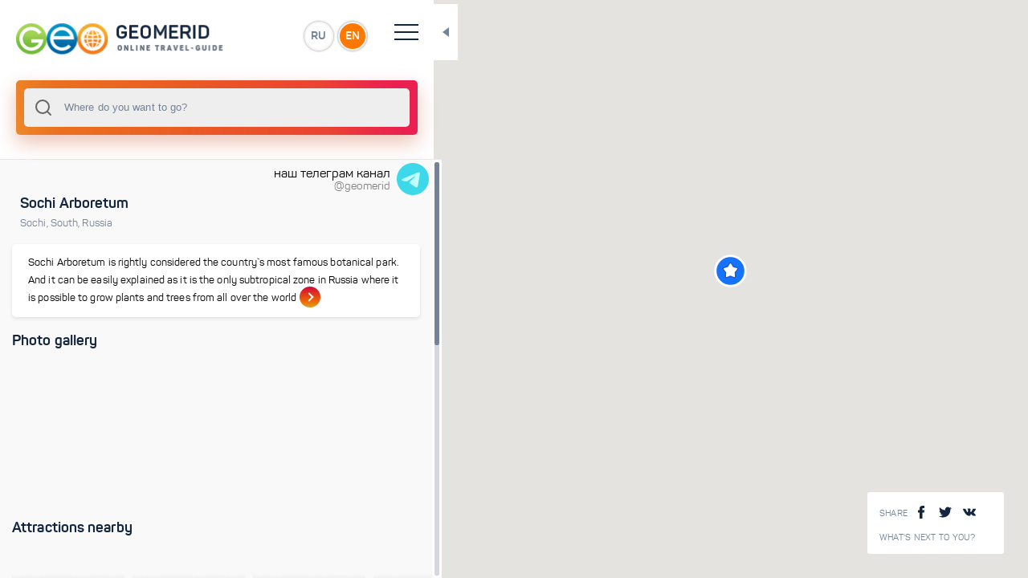

--- FILE ---
content_type: text/html; charset=utf-8
request_url: https://geomerid.com/en/place/sochi-arboretum-travel-attraction-650/
body_size: 5547
content:
<!doctype html>
<html data-n-head-ssr prefix="og: http://ogp.me/ns#" lang="en-us" data-n-head="%7B%22prefix%22:%7B%22ssr%22:%22og:%20http://ogp.me/ns#%22%7D,%22lang%22:%7B%22ssr%22:%22en-us%22%7D%7D">
  <head >
    <title>Sochi Arboretum  - description, photo, map, tourist routes</title><meta data-n-head="ssr" charset="utf-8"><meta data-n-head="ssr" name="viewport" content="width=device-width, initial-scale=1, maximum-scale=1, user-scalable=0"><meta data-n-head="ssr" data-hid="description" name="description" content="Sochi Arboretum  - Online guide GeoMerid - description of tourist locations, photo gallery, attractions and interesting places. Where is - Sochi, South, Russia"><meta data-n-head="ssr" data-hid="og:title" property="og:title" content="Sochi Arboretum "><meta data-n-head="ssr" data-hid="og:description" property="og:description" content="Sochi Arboretum is rightly considered the country`s most famous botanical park. And it can be easily explained as it is the only subtropical zone in Russia where it is possible to grow plants and trees from all over the world"><meta data-n-head="ssr" data-hid="og:url" property="og:url" content="/en/place/sochi-arboretum-travel-attraction-650/"><meta data-n-head="ssr" data-hid="og:image" property="og:image" content="https://geomerid.com:90/UserFiles/Image/gallery/1280x960/7699_7699_Sochi_Arboretum_1.jpg"><meta data-n-head="ssr" data-hid="twitter:image:src" property="twitter:image:src" content="https://geomerid.com:90/UserFiles/Image/gallery/1280x960/7699_7699_Sochi_Arboretum_1.jpg"><meta data-n-head="ssr" data-hid="og:site_name" property="og:site_name" content="GEOMERID.COM"><meta data-n-head="ssr" name="twitter:card" content="summary"><meta data-n-head="ssr" name="twitter:site" content="/en/place/sochi-arboretum-travel-attraction-650/"><meta data-n-head="ssr" name="twitter:title" content="Sochi Arboretum "><meta data-n-head="ssr" name="twitter:description" content="Sochi Arboretum is rightly considered the country`s most famous botanical park. And it can be easily explained as it is the only subtropical zone in Russia where it is possible to grow plants and trees from all over the world"><meta data-n-head="ssr" name="twitter:creator" content="@geomerid"><meta data-n-head="ssr" name="twitter:image:src" content="https://geomerid.com:90/UserFiles/Image/gallery/1280x960/7699_7699_Sochi_Arboretum_1.jpg"><meta data-n-head="ssr" itemprop="name" content="Sochi Arboretum "><meta data-n-head="ssr" itemprop="description" content="Sochi Arboretum is rightly considered the country`s most famous botanical park. And it can be easily explained as it is the only subtropical zone in Russia where it is possible to grow plants and trees from all over the world"><meta data-n-head="ssr" itemprop="image" content="https://geomerid.com:90/UserFiles/Image/gallery/1280x960/7699_7699_Sochi_Arboretum_1.jpg"><link data-n-head="ssr" rel="icon" type="image/png" href="/favicon.png"><link data-n-head="ssr" href="https://mc.yandex.ru/metrika/watch.js" rel="preload" as="script"><script data-n-head="ssr" src="https://mc.yandex.ru/metrika/watch.js" async></script><link rel="preload" href="/_nuxt/56b2896.js" as="script"><link rel="preload" href="/_nuxt/69042d3.js" as="script"><link rel="preload" href="/_nuxt/app.69ebbee.css" as="style"><link rel="preload" href="/_nuxt/292be7b.js" as="script"><link rel="preload" href="/_nuxt/fonts/panton-bold-webfont.fdeaecf.woff2" as="font" type="font/woff2" crossorigin><link rel="preload" href="/_nuxt/fonts/panton-webfont.4a6b0fc.woff2" as="font" type="font/woff2" crossorigin><link rel="preload" href="/_nuxt/fonts/panton-webfont.a717f7b.woff" as="font" type="font/woff" crossorigin><link rel="preload" href="/_nuxt/fonts/panton-bold-webfont.1e1a1e7.woff" as="font" type="font/woff" crossorigin><link rel="preload" href="/_nuxt/fonts/panton-webfont.6ee5a12.ttf" as="font" type="font/ttf" crossorigin><link rel="preload" href="/_nuxt/fonts/panton-webfont.e542f3a.eot" as="font" type="font/eot" crossorigin><link rel="preload" href="/_nuxt/fonts/panton-bold-webfont.41f8eb7.eot" as="font" type="font/eot" crossorigin><link rel="preload" href="/_nuxt/fonts/panton-bold-webfont.87e3f3a.ttf" as="font" type="font/ttf" crossorigin><link rel="preload" href="/_nuxt/layouts/default.ce0bb48.css" as="style"><link rel="preload" href="/_nuxt/f93a68b.js" as="script"><link rel="preload" href="/_nuxt/pages/_lang/place/_slug/index.a38a69b.css" as="style"><link rel="preload" href="/_nuxt/dd51757.js" as="script"><link rel="preload" href="/_nuxt/0a72d08.js" as="script"><link rel="preload" href="/_nuxt/vendors/pages/_lang/index/pages/_lang/nearby/pages/_lang/place/_slug/index/pages/_lang/place/_slug/l/aa8acb35.85d5198.css" as="style"><link rel="preload" href="/_nuxt/37eba1f.js" as="script"><link rel="preload" href="/_nuxt/a3edeb0.js" as="script"><link rel="preload" href="/_nuxt/vendors/pages/_lang/index/pages/_lang/nearby/pages/_lang/place/_slug/index/pages/_lang/place/_slug/l/9c354482.fb35ef7.css" as="style"><link rel="preload" href="/_nuxt/9ff11a3.js" as="script"><link rel="stylesheet" href="/_nuxt/app.69ebbee.css"><link rel="stylesheet" href="/_nuxt/layouts/default.ce0bb48.css"><link rel="stylesheet" href="/_nuxt/pages/_lang/place/_slug/index.a38a69b.css"><link rel="stylesheet" href="/_nuxt/vendors/pages/_lang/index/pages/_lang/nearby/pages/_lang/place/_slug/index/pages/_lang/place/_slug/l/aa8acb35.85d5198.css"><link rel="stylesheet" href="/_nuxt/vendors/pages/_lang/index/pages/_lang/nearby/pages/_lang/place/_slug/index/pages/_lang/place/_slug/l/9c354482.fb35ef7.css">
  </head>
  <body >
    <div data-server-rendered="true" id="__nuxt"><div class="loading-page" data-v-607cab1f><div class="loaderWrapper" data-v-607cab1f><img src="/img/logo-1.svg" alt data-v-607cab1f> <img src="/img/spiner-2.svg" alt class="loader-placeholder" data-v-607cab1f></div></div><div id="__layout"><div class="1" data-v-e44b352a><vue-ins-progress-bar data-v-e44b352a></vue-ins-progress-bar> <div class="loading-page" data-v-607cab1f data-v-e44b352a><div class="loaderWrapper" data-v-607cab1f><img src="/img/logo-1.svg" alt data-v-607cab1f> <img src="/img/spiner-2.svg" alt class="loader-placeholder" data-v-607cab1f></div></div> <div class="main-wrapper" data-v-294154e2 data-v-e44b352a><div id="resizable" class="main-content-wrapper side-bar-none-transition" data-v-294154e2><header data-v-6759b194 data-v-294154e2><div class="top-header" data-v-6759b194><a href="/ru/" id="logo" data-v-6759b194><img src="/img/logo-image_ru.png" alt="" data-v-6759b194></a> <div class="language-wrap" data-v-6759b194><a href="" data-v-6759b194>RU</a> <a href="" data-v-6759b194>EN</a></div> <div class="hamburger" data-v-6759b194><span data-v-6759b194></span> <span data-v-6759b194></span> <span data-v-6759b194></span> <span data-v-6759b194></span></div> <div class="toggle-block" data-v-6759b194><nav data-v-6759b194><ul data-v-6759b194><li data-v-6759b194><a href="/en/" class="nuxt-link-active" data-v-6759b194>Main page</a></li> <li data-v-6759b194><a href="/en/about/" rel="nofollow" data-v-6759b194>About Project</a></li> <li data-v-6759b194><a href="/en/contacts/" data-v-6759b194>Contacts</a></li> <li data-v-6759b194><a href="/en/nearby/" data-v-6759b194>What's next to you?</a></li></ul></nav> <div class="social-wrapper" data-v-6759b194><span tabindex="0" data-link="#share-facebook"><img src="/img/facebook.svg" alt=""> <img src="/img/facebook3.svg" alt=""></span> <span tabindex="0" data-link="#share-twitter"><img src="/img/twitter-logo-silhouette.svg" alt=""> <img src="/img/twitter-logo-silhouette3.svg" alt=""></span> <span tabindex="0" data-link="#share-vk"><img src="/img/vk-social-network-logo.svg" alt=""> <img src="/img/vk-social-network-logo3.svg" alt=""></span></div></div></div></header> <div data-v-1da0f21c data-v-294154e2><div class="search-wrapper" data-v-1da0f21c><div class="input-wrapper" data-v-1da0f21c><div data-v-1da0f21c><div data-position="below" class="autocomplete" style="position:relative;"><input role="combobox" autocomplete="off" autocapitalize="off" autocorrect="off" spellcheck="false" aria-autocomplete="list" aria-haspopup="listbox" aria-owns="autocomplete-result-list-176948" aria-expanded="false" aria-activedescendant="" id="search" placeholder="Where do you want to go?" class="autocomplete-input"> <ul id="autocomplete-result-list-176948" role="listbox" class="autocomplete-result-list" style="position:absolute;z-index:1;width:100%;visibility:hidden;pointer-events:none;top:100%;"></ul></div></div> <div class="close" style="display:none;" data-v-1da0f21c>×</div> <div class="search-info-example" data-v-1da0f21c><div data-v-1da0f21c><p data-v-1da0f21c>Try entering your first search query now!</p> <div class="empty-lg-25 empty-xs-15" data-v-1da0f21c></div> <p data-v-1da0f21c>You can search by:</p> <ul data-v-1da0f21c><li data-v-1da0f21c>countries</li> <li data-v-1da0f21c>cities</li> <li data-v-1da0f21c>attractions</li> <li data-v-1da0f21c>routes</li> <li data-v-1da0f21c>themes</li></ul></div></div> <div class="search-info-error" data-v-1da0f21c><div class="title" data-v-1da0f21c>
        Sorry, nothing found:
      </div> <div class="empty-lg-25 empty-xs-15" data-v-1da0f21c></div> <p data-v-1da0f21c>Please try:</p> <ul data-v-1da0f21c><li data-v-1da0f21c>check if there are any errors in the request</li> <li data-v-1da0f21c>reformulate the query</li></ul></div></div></div> <div class="close-button" data-v-1da0f21c></div></div> <div class="content  custom-scroll-bar" data-v-294154e2><a href="https://t.me/geomerid" class="section-wrapper" data-v-ba3f467e data-v-294154e2><div class="section" data-v-ba3f467e><div data-v-ba3f467e>наш телеграм канал</div> <div id="brand" data-v-ba3f467e>@geomerid</div></div> <img src="/img/icons8-telegram-48.png" data-v-ba3f467e></a> <div data-v-294154e2><div class="space" style="height: 40px;" data-v-294154e2></div> <div class="section-wrapper" data-v-294154e2><div class="section" data-v-7ad50e89 data-v-294154e2><!----> <div class="block-title type2 text-left" data-v-7ad50e89><div class="title" data-v-7ad50e89><h1 class="title" data-v-7ad50e89>Sochi Arboretum </h1></div> <div class="desc" data-v-7ad50e89><a href="/en/place/sochi-travel-attraction-297/" class="loader" data-v-7ad50e89>Sochi<span data-v-7ad50e89>, </span></a><a href="/en/place/southern-region-of-russia-travel-attractions/" class="loader" data-v-7ad50e89>South<span data-v-7ad50e89>, </span></a><a href="/en/place/russia/" class="loader" data-v-7ad50e89>Russia<!----></a></div></div> <div class="space-s" data-v-7ad50e89></div> <a href="/en/place/sochi-arboretum-travel-attraction-650/overview/" class="loader shortcode-type3" data-v-7ad50e89><p data-v-7ad50e89>Sochi Arboretum is rightly considered the country`s most famous botanical park. And it can be easily explained as it is the only subtropical zone in Russia where it is possible to grow plants and trees from all over the world</p> <span class="link" data-v-7ad50e89><span data-v-7ad50e89></span></span></a></div> <div data-v-404eb1a9 data-v-294154e2><div class="section" data-v-404eb1a9><div class="section-title" data-v-404eb1a9><div class="h3" data-v-404eb1a9>
        Photo gallery
      </div></div></div> <div class="swiper-main-wrapper animation-effect big-slides" data-v-404eb1a9><div class="swiper-container" data-v-404eb1a9><div class="swiper-wrapper" data-v-404eb1a9><div class="swiper-slide" data-v-404eb1a9><div class="shortcode-type1" data-v-404eb1a9><div title="The Morning ensemble at Sochi Arboretum. Sochi Arboretum" data-src="https://geomerid.com:90/UserFiles/Image/gallery/thumbnail/7699_7699_Sochi_Arboretum_1.jpg" data-original="https://geomerid.com:90/UserFiles/Image/gallery/7699_7699_Sochi_Arboretum_1.jpg" class="bg" style="background-image:url(https://geomerid.com:90/UserFiles/Image/gallery/thumbnail_webp/7699_7699_Sochi_Arboretum_1.webp);" data-v-404eb1a9></div></div></div><div class="swiper-slide" data-v-404eb1a9><div class="shortcode-type1" data-v-404eb1a9><div title="Entrance to the Moorish pavilion at Sochi Arboretum. Sochi Arboretum" data-src="https://geomerid.com:90/UserFiles/Image/gallery/thumbnail/7700_Sochi_Arboretum_2.jpg" data-original="https://geomerid.com:90/UserFiles/Image/gallery/7700_Sochi_Arboretum_2.jpg" class="bg" style="background-image:url(https://geomerid.com:90/UserFiles/Image/gallery/thumbnail_webp/7700_Sochi_Arboretum_2.webp);" data-v-404eb1a9></div></div></div><div class="swiper-slide" data-v-404eb1a9><div class="shortcode-type1" data-v-404eb1a9><div title="Central entrance to Sochi Arboretum. Sochi Arboretum" data-src="https://geomerid.com:90/UserFiles/Image/gallery/thumbnail/7701_Sochi_Arboretum_3.jpg" data-original="https://geomerid.com:90/UserFiles/Image/gallery/7701_Sochi_Arboretum_3.jpg" class="bg" style="background-image:url(https://geomerid.com:90/UserFiles/Image/gallery/thumbnail_webp/7701_Sochi_Arboretum_3.webp);" data-v-404eb1a9></div></div></div><div class="swiper-slide" data-v-404eb1a9><div class="shortcode-type1" data-v-404eb1a9><div title="Rotunda over the Moorish pavilion at Sochi Arboretum. Sochi Arboretum" data-src="https://geomerid.com:90/UserFiles/Image/gallery/thumbnail/7702_Sochi_Arboretum_4.jpg" data-original="https://geomerid.com:90/UserFiles/Image/gallery/7702_Sochi_Arboretum_4.jpg" class="bg" style="background-image:url(https://geomerid.com:90/UserFiles/Image/gallery/thumbnail_webp/7702_Sochi_Arboretum_4.webp);" data-v-404eb1a9></div></div></div><div class="swiper-slide" data-v-404eb1a9><div class="shortcode-type1" data-v-404eb1a9><div title="«Nadezhda» (hope) dacha at Sochi Arboretum. Sochi Arboretum" data-src="https://geomerid.com:90/UserFiles/Image/gallery/thumbnail/7703_Sochi_Arboretum_5.jpg" data-original="https://geomerid.com:90/UserFiles/Image/gallery/7703_Sochi_Arboretum_5.jpg" class="bg" style="background-image:url(https://geomerid.com:90/UserFiles/Image/gallery/thumbnail_webp/7703_Sochi_Arboretum_5.webp);" data-v-404eb1a9></div></div></div></div></div></div></div> <!----></div> <div class="space" data-v-294154e2></div> <div class="section-wrapper" data-v-55046c1e data-v-294154e2><div class="section" data-v-55046c1e><div class="section-title" data-v-55046c1e><div class="h3" data-v-55046c1e>
        Attractions nearby
      </div> <!----></div></div> <div class="swiper-main-wrapper animation-effect small-slides" data-v-55046c1e><div class="swiper-container" data-v-55046c1e><div class="swiper-wrapper" data-v-55046c1e><div class="swiper-slide" data-v-55046c1e><a href="/en/place/olympic-park-in-sochi-travel-attraction/" class="loader" data-v-55046c1e><div class="shortcode-type5" data-v-55046c1e><div class="bg" style="background-image:url(/img/shadow.png), url(https://geomerid.com:90/UserFiles/Image/gallery/thumbnail_webp/25941_sochi_olimpiyskiiparkolympicpark_1.webp);" data-v-55046c1e></div> <!----> <div class="title" data-v-55046c1e>
                
              </div></div></a></div><div class="swiper-slide" data-v-55046c1e><a href="/en/place/sochi-national-park/" class="loader" data-v-55046c1e><div class="shortcode-type5" data-v-55046c1e><div class="bg" style="background-image:url(/img/shadow.png), url(https://geomerid.com:90/UserFiles/Image/gallery/thumbnail_webp/32517_svirskoe_ushelie_sochi_geomerid_2.webp);" data-v-55046c1e></div> <!----> <div class="title" data-v-55046c1e>
                Sochi National Park
              </div></div></a></div><div class="swiper-slide" data-v-55046c1e><a href="/en/place/sochi-marine-terminal/" class="loader" data-v-55046c1e><div class="shortcode-type5" data-v-55046c1e><div class="bg" style="background-image:url(/img/shadow.png), url(https://geomerid.com:90/UserFiles/Image/gallery/thumbnail_webp/32820_morskoy_vokzal_sochi_geomerid_1.webp);" data-v-55046c1e></div> <!----> <div class="title" data-v-55046c1e>
                Marine Terminal
              </div></div></a></div><div class="swiper-slide" data-v-55046c1e><a href="/en/place/sochi-arboretum-travel-attraction-650/" aria-current="page" class="loader nuxt-link-exact-active nuxt-link-active" data-v-55046c1e><div class="shortcode-type5" data-v-55046c1e><div class="bg" style="background-image:url(/img/shadow.png), url(https://geomerid.com:90/UserFiles/Image/gallery/thumbnail_webp/7699_7699_Sochi_Arboretum_1.webp);" data-v-55046c1e></div> <!----> <div class="title" data-v-55046c1e>
                Sochi Arboretum
              </div></div></a></div><div class="swiper-slide" data-v-55046c1e><a href="/en/place/central-beach-sochi/" class="loader" data-v-55046c1e><div class="shortcode-type5" data-v-55046c1e><div class="bg" style="background-image:url(/img/shadow.png), url(https://geomerid.com:90/UserFiles/Image/gallery/thumbnail_webp/32791_centralnyi_plyazh_sochi_Geomerid_1.webp);" data-v-55046c1e></div> <!----> <div class="title" data-v-55046c1e>
                Central Beach
              </div></div></a></div><div class="swiper-slide" data-v-55046c1e><a href="/en/place/central-embankment-sochi/" class="loader" data-v-55046c1e><div class="shortcode-type5" data-v-55046c1e><div class="bg" style="background-image:url(/img/shadow.png), url(https://geomerid.com:90/UserFiles/Image/gallery/thumbnail_webp/32809_naberezhnaya_sochi_geomerid_1.webp);" data-v-55046c1e></div> <!----> <div class="title" data-v-55046c1e>
                Central Embankment
              </div></div></a></div><div class="swiper-slide" data-v-55046c1e><a href="/en/place/riviera-park-sochi/" class="loader" data-v-55046c1e><div class="shortcode-type5" data-v-55046c1e><div class="bg" style="background-image:url(/img/shadow.png), url(https://geomerid.com:90/UserFiles/Image/gallery/thumbnail_webp/32759_park_riviera_sochi_geomerid_6.webp);" data-v-55046c1e></div> <!----> <div class="title" data-v-55046c1e>
                Riviera Park
              </div></div></a></div><div class="swiper-slide" data-v-55046c1e><a href="/en/place/sochi-seaside-park/" class="loader" data-v-55046c1e><div class="shortcode-type5" data-v-55046c1e><div class="bg" style="background-image:url(/img/shadow.png), url(https://geomerid.com:90/UserFiles/Image/gallery/thumbnail_webp/32744_primorskiy_park_sochi_geomerid_1.webp);" data-v-55046c1e></div> <!----> <div class="title" data-v-55046c1e>
                Seaside Park
              </div></div></a></div><div class="swiper-slide" data-v-55046c1e><a href="/en/place/imereti-seafront-sochi-travel-attraction/" class="loader" data-v-55046c1e><div class="shortcode-type5" data-v-55046c1e><div class="bg" style="background-image:url(/img/shadow.png), url(https://geomerid.com:90/UserFiles/Image/gallery/thumbnail_webp/25963_naberezhnayasochi_embankment_1.webp);" data-v-55046c1e></div> <!----> <div class="title" data-v-55046c1e>
                Imereti seafront
              </div></div></a></div><div class="swiper-slide" data-v-55046c1e><a href="/en/place/matsesta-balneary-sochi/" class="loader" data-v-55046c1e><div class="shortcode-type5" data-v-55046c1e><div class="bg" style="background-image:url(/img/shadow.png), url(https://geomerid.com:90/UserFiles/Image/gallery/thumbnail_webp/32636_matsesta_sochi_geomerid_1.webp);" data-v-55046c1e></div> <!----> <div class="title" data-v-55046c1e>
                Matsesta Balneary
              </div></div></a></div><div class="swiper-slide" data-v-55046c1e><a href="/en/place/stalin-summer-cottage-matsesta/" class="loader" data-v-55046c1e><div class="shortcode-type5" data-v-55046c1e><div class="bg" style="background-image:url(/img/shadow.png), url(https://geomerid.com:90/UserFiles/Image/gallery/thumbnail_webp/32654_dacha_stalina_matsesta_sochi_geomerid_2.webp);" data-v-55046c1e></div> <!----> <div class="title" data-v-55046c1e>
                Stalin`s Summer cottage in Matsesta
              </div></div></a></div><div class="swiper-slide" data-v-55046c1e><a href="/en/place/riviera-beach-sochi/" class="loader" data-v-55046c1e><div class="shortcode-type5" data-v-55046c1e><div class="bg" style="background-image:url(/img/shadow.png), url(https://geomerid.com:90/UserFiles/Image/gallery/thumbnail_webp/32770_plyazh_riviera_sochi_geomerid_1.webp);" data-v-55046c1e></div> <!----> <div class="title" data-v-55046c1e>
                Riviera Beach
              </div></div></a></div><div class="swiper-slide" data-v-55046c1e><a href="/en/place/skypark-sochi/" class="loader" data-v-55046c1e><div class="shortcode-type5" data-v-55046c1e><div class="bg" style="background-image:url(/img/shadow.png), url(https://geomerid.com:90/UserFiles/Image/gallery/thumbnail_webp/32677_skypark_sochi_geomerid_1.webp);" data-v-55046c1e></div> <!----> <div class="title" data-v-55046c1e>
                Skypark
              </div></div></a></div><div class="swiper-slide" data-v-55046c1e><a href="/en/place/southern-vegetation-landscape-park-in-sochi-travel-attraction/" class="loader" data-v-55046c1e><div class="shortcode-type5" data-v-55046c1e><div class="bg" style="background-image:url(/img/shadow.png), url(https://geomerid.com:90/UserFiles/Image/gallery/thumbnail_webp/25981_park_yuzhnye_kultury_sochi_geomerid_3.webp);" data-v-55046c1e></div> <!----> <div class="title" data-v-55046c1e>
                Southern Vegetation Park
              </div></div></a></div><div class="swiper-slide" data-v-55046c1e><a href="/en/place/adler-oceanarium-sochi-travel-attraction-654/" class="loader" data-v-55046c1e><div class="shortcode-type5" data-v-55046c1e><div class="bg" style="background-image:url(/img/shadow.png), url(https://geomerid.com:90/UserFiles/Image/gallery/thumbnail_webp/7628_Adler_Oceanarium_1.webp);" data-v-55046c1e></div> <!----> <div class="title" data-v-55046c1e>
                Adler oceanarium 
              </div></div></a></div><div class="swiper-slide" data-v-55046c1e><a href="/en/place/adler-resort-town-sochi-travel-attraction-653/" class="loader" data-v-55046c1e><div class="shortcode-type5" data-v-55046c1e><div class="bg" style="background-image:url(/img/shadow.png), url(https://geomerid.com:90/UserFiles/Image/gallery/thumbnail_webp/7649_Adler_Resort_village_1.webp);" data-v-55046c1e></div> <!----> <div class="title" data-v-55046c1e>
                Adler resort town
              </div></div></a></div></div></div></div> <!----> <div class="space" data-v-55046c1e></div></div> <div class="section-wrapper" data-v-3685faca data-v-294154e2><div class="section" data-v-3685faca><a href="/en/place/sochi-arboretum-travel-attraction-650/nearby/" class="loader shortcode-type4 closestPlaces" data-v-3685faca><span data-v-3685faca>What's nearby?</span> <div class="button" data-v-3685faca>See nearby places</div> <div class="bg" style="background-image:url('/img/mask-image.png');" data-v-3685faca></div></a></div> <div class="space" data-v-3685faca></div></div> <div class="section-wrapper" data-v-55046c1e data-v-294154e2><div class="section" data-v-55046c1e><div class="section-title" data-v-55046c1e><div class="h3" data-v-55046c1e>
        Reviews and Top 10 ratings
      </div> <a href="/en/place/sochi-arboretum-travel-attraction-650/themes/" class="loader button" data-v-55046c1e>
        View All (<span data-v-55046c1e>1</span>)
      </a></div></div> <div class="swiper-main-wrapper animation-effect small-slides" data-v-55046c1e><div class="swiper-container" data-v-55046c1e><div class="swiper-wrapper" data-v-55046c1e><div class="swiper-slide" data-v-55046c1e><a href="/en/place/botanical-gardens-of-russia/theme/overview/" class="loader" data-v-55046c1e><div class="shortcode-type5" data-v-55046c1e><div class="bg" style="background-image:url(/img/shadow.png), url(https://geomerid.com:90/UserFiles/Image/gallery/thumbnail_webp/36682_nikitsky_botanichesky_sad_yalta_krym_geomerid_6.webp);" data-v-55046c1e></div> <div class="star-wrapper" data-v-55046c1e><img src="/img/geo_icon.png" alt="" data-v-55046c1e> <span data-v-55046c1e>7</span></div> <div class="title" data-v-55046c1e>
                Botanical Gardens of Russia
              </div></div></a></div></div></div></div> <!----> <div class="space" data-v-55046c1e></div></div> <div class="section-wrapper" data-v-55046c1e data-v-294154e2><div class="section" data-v-55046c1e><div class="section-title" data-v-55046c1e><div class="h3" data-v-55046c1e>
        Popular Routes
      </div> <a href="/en/place/sochi-arboretum-travel-attraction-650/routes/" class="loader button" data-v-55046c1e>
        View All (<span data-v-55046c1e>1</span>)
      </a></div></div> <div class="swiper-main-wrapper animation-effect small-slides" data-v-55046c1e><div class="swiper-container" data-v-55046c1e><div class="swiper-wrapper" data-v-55046c1e><div class="swiper-slide" data-v-55046c1e><a href="/en/place/588/route/" class="loader" data-v-55046c1e><div class="shortcode-type5" data-v-55046c1e><div class="bg" style="background-image:url(/img/shadow.png), url(https://geomerid.com:90/UserFiles/Image/gallery/thumbnail_webp/32678_skypark_sochi_geomerid_2.webp);" data-v-55046c1e></div> <!----> <div class="title" data-v-55046c1e>
                Skypark and Dragon`s Mouth
              </div></div></a></div></div></div></div> <!----> <div class="space" data-v-55046c1e></div></div> <div data-v-3ba9af9a data-v-294154e2><!----> <!----> <!----></div></div> <div class="footer" data-v-6ee76f2f data-v-294154e2><div class="hr" data-v-6ee76f2f></div> <span data-v-6ee76f2f>© 2011-2021 GeoMerid. All rights reserved.</span></div></div> <div id="content_loader" class="content_loader" data-v-294154e2><div class="content_loader_img" data-v-294154e2><img src="/img/globe-earth-spinner.svg" alt data-v-294154e2></div></div></div> <div class="map-wrapper" data-v-ba43ebb4 data-v-294154e2><div class="map-info-wrapp" data-v-2ec8e8a1 data-v-ba43ebb4><div class="share-wrapp"><div class="title">
        Share
      </div> <span tabindex="0" data-link="#share-facebook"><img src="/img/facebook.svg" alt=""> <img src="/img/facebook3.svg" alt=""></span> <span tabindex="0" data-link="#share-twitter"><img src="/img/twitter-logo-silhouette.svg" alt=""> <img src="/img/twitter-logo-silhouette3.svg" alt=""></span> <span tabindex="0" data-link="#share-vk"><img src="/img/vk-social-network-logo.svg" alt=""> <img src="/img/vk-social-network-logo3.svg" alt=""></span></div> <div class="link-wrapper"><a href="/en/nearby/" class="link-info">What's next to you?</a></div></div> <div class="map-toggle-button" data-v-ba43ebb4></div> <a href="/en/nearby/" class="nearby_mob" data-v-4b531b66 data-v-ba43ebb4>What's next to you?</a> <div id="map" data-img-cluster="/img/cluster.png" data-img-country="/img/map-point-country.png" data-img-city="/img/map-point-city.png" data-img-place="/img/map-point-place.png" data-img-simple="/img/simple-marker.png" data-v-ba43ebb4></div></div></div></div></div></div><script>window.__NUXT__=(function(a,b,c,d,e,f,g,h,i,j,k,l,m,n){return {layout:"default",data:[{}],fetch:[],error:null,state:{common:{id:b,type:g,page:"place",name:c,mesto:"297",showplace:a,region:g,territorial:"5",country:"2",zpos:"15",lng:"39.74191549259035",lat:"43.568288511112044",slug:i,lang:e,radius:5,nearby:f,custom_1:d,custom_2:d,custom_3:d},middle_gallery:[{id:b,photo:j,photo_id:"7699",title:"The Morning ensemble at Sochi Arboretum. Sochi Arboretum"},{id:b,photo:"https:\u002F\u002Fgeomerid.com:90\u002FUserFiles\u002FImage\u002Fgallery\u002Fthumbnail_webp\u002F7700_Sochi_Arboretum_2.webp",photo_id:"7700",title:"Entrance to the Moorish pavilion at Sochi Arboretum. Sochi Arboretum"},{id:b,photo:"https:\u002F\u002Fgeomerid.com:90\u002FUserFiles\u002FImage\u002Fgallery\u002Fthumbnail_webp\u002F7701_Sochi_Arboretum_3.webp",photo_id:"7701",title:"Central entrance to Sochi Arboretum. Sochi Arboretum"},{id:b,photo:"https:\u002F\u002Fgeomerid.com:90\u002FUserFiles\u002FImage\u002Fgallery\u002Fthumbnail_webp\u002F7702_Sochi_Arboretum_4.webp",photo_id:"7702",title:"Rotunda over the Moorish pavilion at Sochi Arboretum. Sochi Arboretum"},{id:b,photo:"https:\u002F\u002Fgeomerid.com:90\u002FUserFiles\u002FImage\u002Fgallery\u002Fthumbnail_webp\u002F7703_Sochi_Arboretum_5.webp",photo_id:"7703",title:"«Nadezhda» (hope) dacha at Sochi Arboretum. Sochi Arboretum"}],small_gallery_1:{title:"Attractions nearby",total_count:0,items:[{id:"1687",photo:"https:\u002F\u002Fgeomerid.com:90\u002FUserFiles\u002FImage\u002Fgallery\u002Fthumbnail_webp\u002F25941_sochi_olimpiyskiiparkolympicpark_1.webp",name:k,url:"\u002Fen\u002Fplace\u002Folympic-park-in-sochi-travel-attraction\u002F",total:a},{id:"2185",photo:"https:\u002F\u002Fgeomerid.com:90\u002FUserFiles\u002FImage\u002Fgallery\u002Fthumbnail_webp\u002F32517_svirskoe_ushelie_sochi_geomerid_2.webp",name:"Sochi National Park",url:"\u002Fen\u002Fplace\u002Fsochi-national-park\u002F",total:a},{id:"2193",photo:"https:\u002F\u002Fgeomerid.com:90\u002FUserFiles\u002FImage\u002Fgallery\u002Fthumbnail_webp\u002F32820_morskoy_vokzal_sochi_geomerid_1.webp",name:"Marine Terminal",url:"\u002Fen\u002Fplace\u002Fsochi-marine-terminal\u002F",total:a},{id:b,photo:j,name:c,url:h,total:a},{id:"2190",photo:"https:\u002F\u002Fgeomerid.com:90\u002FUserFiles\u002FImage\u002Fgallery\u002Fthumbnail_webp\u002F32791_centralnyi_plyazh_sochi_Geomerid_1.webp",name:"Central Beach",url:"\u002Fen\u002Fplace\u002Fcentral-beach-sochi\u002F",total:a},{id:"2192",photo:"https:\u002F\u002Fgeomerid.com:90\u002FUserFiles\u002FImage\u002Fgallery\u002Fthumbnail_webp\u002F32809_naberezhnaya_sochi_geomerid_1.webp",name:"Central Embankment",url:"\u002Fen\u002Fplace\u002Fcentral-embankment-sochi\u002F",total:a},{id:"2188",photo:"https:\u002F\u002Fgeomerid.com:90\u002FUserFiles\u002FImage\u002Fgallery\u002Fthumbnail_webp\u002F32759_park_riviera_sochi_geomerid_6.webp",name:"Riviera Park",url:"\u002Fen\u002Fplace\u002Friviera-park-sochi\u002F",total:a},{id:"2187",photo:"https:\u002F\u002Fgeomerid.com:90\u002FUserFiles\u002FImage\u002Fgallery\u002Fthumbnail_webp\u002F32744_primorskiy_park_sochi_geomerid_1.webp",name:"Seaside Park",url:"\u002Fen\u002Fplace\u002Fsochi-seaside-park\u002F",total:a},{id:"1688",photo:"https:\u002F\u002Fgeomerid.com:90\u002FUserFiles\u002FImage\u002Fgallery\u002Fthumbnail_webp\u002F25963_naberezhnayasochi_embankment_1.webp",name:"Imereti seafront",url:"\u002Fen\u002Fplace\u002Fimereti-seafront-sochi-travel-attraction\u002F",total:a},{id:"2177",photo:"https:\u002F\u002Fgeomerid.com:90\u002FUserFiles\u002FImage\u002Fgallery\u002Fthumbnail_webp\u002F32636_matsesta_sochi_geomerid_1.webp",name:"Matsesta Balneary",url:"\u002Fen\u002Fplace\u002Fmatsesta-balneary-sochi\u002F",total:a},{id:"2180",photo:"https:\u002F\u002Fgeomerid.com:90\u002FUserFiles\u002FImage\u002Fgallery\u002Fthumbnail_webp\u002F32654_dacha_stalina_matsesta_sochi_geomerid_2.webp",name:"Stalin`s Summer cottage in Matsesta",url:"\u002Fen\u002Fplace\u002Fstalin-summer-cottage-matsesta\u002F",total:a},{id:"2189",photo:"https:\u002F\u002Fgeomerid.com:90\u002FUserFiles\u002FImage\u002Fgallery\u002Fthumbnail_webp\u002F32770_plyazh_riviera_sochi_geomerid_1.webp",name:"Riviera Beach",url:"\u002Fen\u002Fplace\u002Friviera-beach-sochi\u002F",total:a},{id:"2183",photo:"https:\u002F\u002Fgeomerid.com:90\u002FUserFiles\u002FImage\u002Fgallery\u002Fthumbnail_webp\u002F32677_skypark_sochi_geomerid_1.webp",name:"Skypark",url:"\u002Fen\u002Fplace\u002Fskypark-sochi\u002F",total:a},{id:"1689",photo:"https:\u002F\u002Fgeomerid.com:90\u002FUserFiles\u002FImage\u002Fgallery\u002Fthumbnail_webp\u002F25981_park_yuzhnye_kultury_sochi_geomerid_3.webp",name:"Southern Vegetation Park",url:"\u002Fen\u002Fplace\u002Fsouthern-vegetation-landscape-park-in-sochi-travel-attraction\u002F",total:a},{id:"654",photo:"https:\u002F\u002Fgeomerid.com:90\u002FUserFiles\u002FImage\u002Fgallery\u002Fthumbnail_webp\u002F7628_Adler_Oceanarium_1.webp",name:"Adler oceanarium ",url:"\u002Fen\u002Fplace\u002Fadler-oceanarium-sochi-travel-attraction-654\u002F",total:a},{id:"653",photo:"https:\u002F\u002Fgeomerid.com:90\u002FUserFiles\u002FImage\u002Fgallery\u002Fthumbnail_webp\u002F7649_Adler_Resort_village_1.webp",name:"Adler resort town",url:"\u002Fen\u002Fplace\u002Fadler-resort-town-sochi-travel-attraction-653\u002F",total:a}]},small_gallery_2:{title:"Reviews and Top 10 ratings",total_count:l,items:[{id:"20193",photo:"https:\u002F\u002Fgeomerid.com:90\u002FUserFiles\u002FImage\u002Fgallery\u002Fthumbnail_webp\u002F36682_nikitsky_botanichesky_sad_yalta_krym_geomerid_6.webp",name:"Botanical Gardens of Russia",total:"7",slug:"botanical-gardens-of-russia",url:"\u002Fen\u002Fplace\u002Fbotanical-gardens-of-russia\u002Ftheme\u002Foverview\u002F"}]},small_gallery_3:{title:"Popular Routes",total_count:l,items:[{id:"21984",prior:a,name:"Skypark and Dragon`s Mouth",route_id:"588",photo:"https:\u002F\u002Fgeomerid.com:90\u002FUserFiles\u002FImage\u002Fgallery\u002Fthumbnail_webp\u002F32678_skypark_sochi_geomerid_2.webp",total_1:"4",total_2:"8",url:"\u002Fen\u002Fplace\u002F588\u002Froute\u002F"}]},meta:{metatitle:m,keywords:"Sochi arboretum, Sochi travel attraction, sochi map, Sochi circus, ",metadescr:n,url:h,url_ru:"sochinskij-dendrarij-sochi-650",url_en:i,image:"https:\u002F\u002Fgeomerid.com:90\u002FUserFiles\u002FImage\u002Fgallery\u002F1280x960\u002F7699_7699_Sochi_Arboretum_1.jpg"},content:{title_h1:m,title_h2:"Sochi Arboretum photo",name:c,description:n,addcontent:k,breadcrumb:[{name:"Sochi",url:"\u002Fen\u002Fplace\u002Fsochi-travel-attraction-297\u002F"},{name:"South",url:"\u002Fen\u002Fplace\u002Fsouthern-region-of-russia-travel-attractions\u002F"},{name:"Russia",url:"\u002Fen\u002Fplace\u002Frussia\u002F"}]},markers:[{id:b,name:c,type:g,position:{lat:43.568288511112044,lng:39.74191549259035}}],dict:void 0,locales:["ru",e],locale:e,loader:f,small_gallery_4:d},serverRendered:f,routePath:h,config:{}}}("0","650","Sochi Arboretum",false,"en",true,"1","\u002Fen\u002Fplace\u002Fsochi-arboretum-travel-attraction-650\u002F","sochi-arboretum-travel-attraction-650","https:\u002F\u002Fgeomerid.com:90\u002FUserFiles\u002FImage\u002Fgallery\u002Fthumbnail_webp\u002F7699_7699_Sochi_Arboretum_1.webp","",1,"Sochi Arboretum ","Sochi Arboretum is rightly considered the country`s most famous botanical park. And it can be easily explained as it is the only subtropical zone in Russia where it is possible to grow plants and trees from all over the world"));</script><script src="/_nuxt/56b2896.js" defer></script><script src="/_nuxt/f93a68b.js" defer></script><script src="/_nuxt/dd51757.js" defer></script><script src="/_nuxt/0a72d08.js" defer></script><script src="/_nuxt/37eba1f.js" defer></script><script src="/_nuxt/a3edeb0.js" defer></script><script src="/_nuxt/9ff11a3.js" defer></script><script src="/_nuxt/69042d3.js" defer></script><script src="/_nuxt/292be7b.js" defer></script><script data-n-head="ssr" src="/js/jquery.min.js" data-body="true"></script><script data-n-head="ssr" src="/js/modernizr-custom.js" data-body="true"></script><script data-n-head="ssr" src="/js/jquery.mCustomScrollbar.min.js" data-body="true"></script><script data-n-head="ssr" src="/js/global.js" data-body="true" defer></script>
  </body>
</html>


--- FILE ---
content_type: text/plain
request_url: https://www.google-analytics.com/j/collect?v=1&_v=j102&a=1638862459&t=pageview&_s=1&dl=https%3A%2F%2Fgeomerid.com%2Fen%2Fplace%2Fsochi-arboretum-travel-attraction-650%2F&dp=%2Fen%2Fplace%2Fsochi-arboretum-travel-attraction-650%2F&ul=en-us%40posix&dt=Sochi%20Arboretum%20-%20description%2C%20photo%2C%20map%2C%20tourist%20routes&sr=1280x720&vp=1280x720&_u=aEBAAEABEAAAACAAI~&jid=509678690&gjid=1047562371&cid=517926135.1769245277&tid=UA-165644795-1&_gid=1121123059.1769245277&_r=1&_slc=1&z=622733878
body_size: -450
content:
2,cG-MK9FZ494PW

--- FILE ---
content_type: application/javascript; charset=UTF-8
request_url: https://geomerid.com/_nuxt/a3edeb0.js
body_size: 8137
content:
(window.webpackJsonp=window.webpackJsonp||[]).push([[1],{233:function(t,e){var o=null,n={key:"vue-session-key",flash_key:"vue-session-flash-key",setAll:function(t){o.setItem(n.key,JSON.stringify(t))},install:function(t,e){o=e&&"persist"in e&&e.persist?window.localStorage:window.sessionStorage,t.prototype.$session={flash:{parent:function(){return t.prototype.$session},get:function(t){var e=(this.parent().getAll()[n.flash_key]||{})[t];return this.remove(t),e},set:function(t,e){var o=this.parent().getAll(),r=o[n.flash_key]||{};r[t]=e,o[n.flash_key]=r,n.setAll(o)},remove:function(t){var e=this.parent().getAll(),o=e[n.flash_key]||{};delete o[t],e[n.flash_key]=o,n.setAll(e)}},getAll:function(){return JSON.parse(o.getItem(n.key))||{}},set:function(t,e){if("session-id"==t)return!1;var o=this.getAll();"session-id"in o||(this.start(),o=this.getAll()),o[t]=e,n.setAll(o)},get:function(t){return this.getAll()[t]},start:function(){var t=this.getAll();t["session-id"]="sess:"+Date.now(),n.setAll(t)},renew:function(t){var e=this.getAll();e["session-id"]="sess:"+t,n.setAll(e)},exists:function(){return"session-id"in this.getAll()},has:function(t){return t in this.getAll()},remove:function(t){var e=this.getAll();delete e[t],n.setAll(e)},clear:function(){var t=this.getAll();n.setAll({"session-id":t["session-id"]})},destroy:function(){n.setAll({})},id:function(){return this.get("session-id")}}}};t.exports=n},240:function(t,e,o){"use strict";var n=o(2),r=o(304);n({target:"String",proto:!0,forced:o(305)("link")},{link:function(t){return r(this,"a","href",t)}})},257:function(t,e,o){t.exports=function(t){function e(n){if(o[n])return o[n].exports;var r=o[n]={i:n,l:!1,exports:{}};return t[n].call(r.exports,r,r.exports,e),r.l=!0,r.exports}var o={};return e.m=t,e.c=o,e.i=function(t){return t},e.d=function(t,o,n){e.o(t,o)||Object.defineProperty(t,o,{configurable:!1,enumerable:!0,get:n})},e.n=function(t){var o=t&&t.__esModule?function(){return t.default}:function(){return t};return e.d(o,"a",o),o},e.o=function(t,e){return Object.prototype.hasOwnProperty.call(t,e)},e.p="",e(e.s=0)}([function(t,e,o){"use strict";Object.defineProperty(e,"__esModule",{value:!0});var n={install:function(t){t.prototype.$getLocation=n.getLocation,t.prototype.$watchLocation=n.watchLocation,t.prototype.$clearLocationWatch=n.clearLocation},getLocation:function(){var t=arguments.length>0&&void 0!==arguments[0]?arguments[0]:{},e=arguments.length>1&&void 0!==arguments[1]&&arguments[1];return new Promise((function(o,r){e?r("reject forced for testing purposes"):n._isAvailable()?window.navigator.geolocation.getCurrentPosition((function(t){o({lat:t.coords.latitude,lng:t.coords.longitude,altitude:t.coords.altitude,altitudeAccuracy:t.coords.altitudeAccuracy,accuracy:t.coords.accuracy})}),(function(){r("no position access")}),t):r("no browser support")}))},watchLocation:function(){var t=arguments.length>0&&void 0!==arguments[0]?arguments[0]:{},e=arguments.length>1&&void 0!==arguments[1]&&arguments[1];return new Promise((function(o,r){e?r("reject forced for testing purposes"):n._isAvailable()?window.navigator.geolocation.watchPosition((function(t){o({lat:t.coords.latitude,lng:t.coords.longitude,altitude:t.coords.altitude,altitudeAccuracy:t.coords.altitudeAccuracy,accuracy:t.coords.accuracy,heading:t.coords.heading,speed:t.coords.speed})}),(function(){r("no position access")}),t):r("no browser support")}))},clearLocation:function(t){return new Promise((function(e,o){n._isAvailable()?t?e(window.navigator.geolocation.clearWatch(t)):o("please provide watchID"):o("no browser support")}))},_isAvailable:function(){return"geolocation"in window.navigator}};e.default=n,"undefined"!=typeof window&&window.Vue&&window.Vue.use(n)}])},259:function(t,e,o){"use strict";var n="undefined"!=typeof crypto&&crypto.getRandomValues&&crypto.getRandomValues.bind(crypto)||"undefined"!=typeof msCrypto&&"function"==typeof msCrypto.getRandomValues&&msCrypto.getRandomValues.bind(msCrypto),r=new Uint8Array(16);function l(){if(!n)throw new Error("crypto.getRandomValues() not supported. See https://github.com/uuidjs/uuid#getrandomvalues-not-supported");return n(r)}var h=/^(?:[0-9a-f]{8}-[0-9a-f]{4}-[1-5][0-9a-f]{3}-[89ab][0-9a-f]{3}-[0-9a-f]{12}|00000000-0000-0000-0000-000000000000)$/i;for(var c=function(t){return"string"==typeof t&&h.test(t)},f=[],d=0;d<256;++d)f.push((d+256).toString(16).substr(1));var _,m,v=function(t){var e=arguments.length>1&&void 0!==arguments[1]?arguments[1]:0,o=(f[t[e+0]]+f[t[e+1]]+f[t[e+2]]+f[t[e+3]]+"-"+f[t[e+4]]+f[t[e+5]]+"-"+f[t[e+6]]+f[t[e+7]]+"-"+f[t[e+8]]+f[t[e+9]]+"-"+f[t[e+10]]+f[t[e+11]]+f[t[e+12]]+f[t[e+13]]+f[t[e+14]]+f[t[e+15]]).toLowerCase();if(!c(o))throw TypeError("Stringified UUID is invalid");return o},y=0,w=0;var k=function(t){if(!c(t))throw TypeError("Invalid UUID");var e,o=new Uint8Array(16);return o[0]=(e=parseInt(t.slice(0,8),16))>>>24,o[1]=e>>>16&255,o[2]=e>>>8&255,o[3]=255&e,o[4]=(e=parseInt(t.slice(9,13),16))>>>8,o[5]=255&e,o[6]=(e=parseInt(t.slice(14,18),16))>>>8,o[7]=255&e,o[8]=(e=parseInt(t.slice(19,23),16))>>>8,o[9]=255&e,o[10]=(e=parseInt(t.slice(24,36),16))/1099511627776&255,o[11]=e/4294967296&255,o[12]=e>>>24&255,o[13]=e>>>16&255,o[14]=e>>>8&255,o[15]=255&e,o};var C=function(t,e,o){function n(t,n,r,l){if("string"==typeof t&&(t=function(t){t=unescape(encodeURIComponent(t));for(var e=[],i=0;i<t.length;++i)e.push(t.charCodeAt(i));return e}(t)),"string"==typeof n&&(n=k(n)),16!==n.length)throw TypeError("Namespace must be array-like (16 iterable integer values, 0-255)");var h=new Uint8Array(16+t.length);if(h.set(n),h.set(t,n.length),(h=o(h))[6]=15&h[6]|e,h[8]=63&h[8]|128,r){l=l||0;for(var i=0;i<16;++i)r[l+i]=h[i];return r}return v(h)}try{n.name=t}catch(t){}return n.DNS="6ba7b810-9dad-11d1-80b4-00c04fd430c8",n.URL="6ba7b811-9dad-11d1-80b4-00c04fd430c8",n};function A(t){return 14+(t+64>>>9<<4)+1}function x(t,e){var o=(65535&t)+(65535&e);return(t>>16)+(e>>16)+(o>>16)<<16|65535&o}function W(q,a,b,t,s,e){return x((o=x(x(a,q),x(t,e)))<<(n=s)|o>>>32-n,b);var o,n}function M(a,b,t,e,o,s,n){return W(b&t|~b&e,a,b,o,s,n)}function O(a,b,t,e,o,s,n){return W(b&e|t&~e,a,b,o,s,n)}function L(a,b,t,e,o,s,n){return W(b^t^e,a,b,o,s,n)}function B(a,b,t,e,o,s,n){return W(t^(b|~e),a,b,o,s,n)}function P(s,t,e,o){switch(s){case 0:return t&e^~t&o;case 1:return t^e^o;case 2:return t&e^t&o^e&o;case 3:return t^e^o}}function I(t,e){return t<<e|t>>>32-e}var S={v1:function(t,e,o){var i=e&&o||0,b=e||new Array(16),n=(t=t||{}).node||_,r=void 0!==t.clockseq?t.clockseq:m;if(null==n||null==r){var h=t.random||(t.rng||l)();null==n&&(n=_=[1|h[0],h[1],h[2],h[3],h[4],h[5]]),null==r&&(r=m=16383&(h[6]<<8|h[7]))}var c=void 0!==t.msecs?t.msecs:Date.now(),f=void 0!==t.nsecs?t.nsecs:w+1,dt=c-y+(f-w)/1e4;if(dt<0&&void 0===t.clockseq&&(r=r+1&16383),(dt<0||c>y)&&void 0===t.nsecs&&(f=0),f>=1e4)throw new Error("uuid.v1(): Can't create more than 10M uuids/sec");y=c,w=f,m=r;var d=(1e4*(268435455&(c+=122192928e5))+f)%4294967296;b[i++]=d>>>24&255,b[i++]=d>>>16&255,b[i++]=d>>>8&255,b[i++]=255&d;var k=c/4294967296*1e4&268435455;b[i++]=k>>>8&255,b[i++]=255&k,b[i++]=k>>>24&15|16,b[i++]=k>>>16&255,b[i++]=r>>>8|128,b[i++]=255&r;for(var C=0;C<6;++C)b[i+C]=n[C];return e||v(b)},v3:C("v3",48,(function(t){if("string"==typeof t){var e=unescape(encodeURIComponent(t));t=new Uint8Array(e.length);for(var i=0;i<e.length;++i)t[i]=e.charCodeAt(i)}return function(input){for(var output=[],t=32*input.length,i=0;i<t;i+=8){var e=input[i>>5]>>>i%32&255,o=parseInt("0123456789abcdef".charAt(e>>>4&15)+"0123456789abcdef".charAt(15&e),16);output.push(o)}return output}(function(t,e){t[e>>5]|=128<<e%32,t[A(e)-1]=e;for(var a=1732584193,b=-271733879,o=-1732584194,n=271733878,i=0;i<t.length;i+=16){var r=a,l=b,h=o,c=n;a=M(a,b,o,n,t[i],7,-680876936),n=M(n,a,b,o,t[i+1],12,-389564586),o=M(o,n,a,b,t[i+2],17,606105819),b=M(b,o,n,a,t[i+3],22,-1044525330),a=M(a,b,o,n,t[i+4],7,-176418897),n=M(n,a,b,o,t[i+5],12,1200080426),o=M(o,n,a,b,t[i+6],17,-1473231341),b=M(b,o,n,a,t[i+7],22,-45705983),a=M(a,b,o,n,t[i+8],7,1770035416),n=M(n,a,b,o,t[i+9],12,-1958414417),o=M(o,n,a,b,t[i+10],17,-42063),b=M(b,o,n,a,t[i+11],22,-1990404162),a=M(a,b,o,n,t[i+12],7,1804603682),n=M(n,a,b,o,t[i+13],12,-40341101),o=M(o,n,a,b,t[i+14],17,-1502002290),b=M(b,o,n,a,t[i+15],22,1236535329),a=O(a,b,o,n,t[i+1],5,-165796510),n=O(n,a,b,o,t[i+6],9,-1069501632),o=O(o,n,a,b,t[i+11],14,643717713),b=O(b,o,n,a,t[i],20,-373897302),a=O(a,b,o,n,t[i+5],5,-701558691),n=O(n,a,b,o,t[i+10],9,38016083),o=O(o,n,a,b,t[i+15],14,-660478335),b=O(b,o,n,a,t[i+4],20,-405537848),a=O(a,b,o,n,t[i+9],5,568446438),n=O(n,a,b,o,t[i+14],9,-1019803690),o=O(o,n,a,b,t[i+3],14,-187363961),b=O(b,o,n,a,t[i+8],20,1163531501),a=O(a,b,o,n,t[i+13],5,-1444681467),n=O(n,a,b,o,t[i+2],9,-51403784),o=O(o,n,a,b,t[i+7],14,1735328473),b=O(b,o,n,a,t[i+12],20,-1926607734),a=L(a,b,o,n,t[i+5],4,-378558),n=L(n,a,b,o,t[i+8],11,-2022574463),o=L(o,n,a,b,t[i+11],16,1839030562),b=L(b,o,n,a,t[i+14],23,-35309556),a=L(a,b,o,n,t[i+1],4,-1530992060),n=L(n,a,b,o,t[i+4],11,1272893353),o=L(o,n,a,b,t[i+7],16,-155497632),b=L(b,o,n,a,t[i+10],23,-1094730640),a=L(a,b,o,n,t[i+13],4,681279174),n=L(n,a,b,o,t[i],11,-358537222),o=L(o,n,a,b,t[i+3],16,-722521979),b=L(b,o,n,a,t[i+6],23,76029189),a=L(a,b,o,n,t[i+9],4,-640364487),n=L(n,a,b,o,t[i+12],11,-421815835),o=L(o,n,a,b,t[i+15],16,530742520),b=L(b,o,n,a,t[i+2],23,-995338651),a=B(a,b,o,n,t[i],6,-198630844),n=B(n,a,b,o,t[i+7],10,1126891415),o=B(o,n,a,b,t[i+14],15,-1416354905),b=B(b,o,n,a,t[i+5],21,-57434055),a=B(a,b,o,n,t[i+12],6,1700485571),n=B(n,a,b,o,t[i+3],10,-1894986606),o=B(o,n,a,b,t[i+10],15,-1051523),b=B(b,o,n,a,t[i+1],21,-2054922799),a=B(a,b,o,n,t[i+8],6,1873313359),n=B(n,a,b,o,t[i+15],10,-30611744),o=B(o,n,a,b,t[i+6],15,-1560198380),b=B(b,o,n,a,t[i+13],21,1309151649),a=B(a,b,o,n,t[i+4],6,-145523070),n=B(n,a,b,o,t[i+11],10,-1120210379),o=B(o,n,a,b,t[i+2],15,718787259),b=B(b,o,n,a,t[i+9],21,-343485551),a=x(a,r),b=x(b,l),o=x(o,h),n=x(n,c)}return[a,b,o,n]}(function(input){if(0===input.length)return[];for(var t=8*input.length,output=new Uint32Array(A(t)),i=0;i<t;i+=8)output[i>>5]|=(255&input[i/8])<<i%32;return output}(t),8*t.length))})),v4:function(t,e,o){var n=(t=t||{}).random||(t.rng||l)();if(n[6]=15&n[6]|64,n[8]=63&n[8]|128,e){o=o||0;for(var i=0;i<16;++i)e[o+i]=n[i];return e}return v(n)},v5:C("v5",80,(function(t){var e=[1518500249,1859775393,2400959708,3395469782],o=[1732584193,4023233417,2562383102,271733878,3285377520];if("string"==typeof t){var n=unescape(encodeURIComponent(t));t=[];for(var i=0;i<n.length;++i)t.push(n.charCodeAt(i))}else Array.isArray(t)||(t=Array.prototype.slice.call(t));t.push(128);for(var r=t.length/4+2,l=Math.ceil(r/16),h=new Array(l),c=0;c<l;++c){for(var f=new Uint32Array(16),d=0;d<16;++d)f[d]=t[64*c+4*d]<<24|t[64*c+4*d+1]<<16|t[64*c+4*d+2]<<8|t[64*c+4*d+3];h[c]=f}h[l-1][14]=8*(t.length-1)/Math.pow(2,32),h[l-1][14]=Math.floor(h[l-1][14]),h[l-1][15]=8*(t.length-1)&4294967295;for(var _=0;_<l;++_){for(var m=new Uint32Array(80),v=0;v<16;++v)m[v]=h[_][v];for(var y=16;y<80;++y)m[y]=I(m[y-3]^m[y-8]^m[y-14]^m[y-16],1);for(var a=o[0],b=o[1],w=o[2],k=o[3],C=o[4],A=0;A<80;++A){var s=Math.floor(A/20),x=I(a,5)+P(s,b,w,k)+C+e[s]+m[A]>>>0;C=k,k=w,w=I(b,30)>>>0,b=a,a=x}o[0]=o[0]+a>>>0,o[1]=o[1]+b>>>0,o[2]=o[2]+w>>>0,o[3]=o[3]+k>>>0,o[4]=o[4]+C>>>0}return[o[0]>>24&255,o[0]>>16&255,o[0]>>8&255,255&o[0],o[1]>>24&255,o[1]>>16&255,o[1]>>8&255,255&o[1],o[2]>>24&255,o[2]>>16&255,o[2]>>8&255,255&o[2],o[3]>>24&255,o[3]>>16&255,o[3]>>8&255,255&o[3],o[4]>>24&255,o[4]>>16&255,o[4]>>8&255,255&o[4]]}))};e.a=function(t){t.prototype.$uuid=S}},262:function(t,e,o){"use strict";var n=o(2),r=o(33).findIndex,l=o(108),h=o(20),c=!0,f=h("findIndex");"findIndex"in[]&&Array(1).findIndex((function(){c=!1})),n({target:"Array",proto:!0,forced:c||!f},{findIndex:function(t){return r(this,t,arguments.length>1?arguments[1]:void 0)}}),l("findIndex")},263:function(t,e,o){var n,r,l;r=[t,e],void 0===(l="function"==typeof(n=function(t,e){"use strict";function i(t,e){if(!t)throw new ReferenceError("this hasn't been initialised - super() hasn't been called");return!e||"object"!=typeof e&&"function"!=typeof e?t:e}function o(t,e){t&&e&&Object.keys(e).forEach((function(o){t[o]=e[o]}))}function n(t){var e={};return o(e,w),o(e,t),Object.keys(w).forEach((function(t){var n=w[t];if("object"===(void 0===n?"undefined":f(n))){var i={};o(i,n),o(i,e[t]),e[t]=i}})),e}function r(t,e){var o=/^(-{0,1}\.{0,1}\d+(\.\d+)?)[\s|\.]*(\w*)$/;if(t&&o.test(t)){var i=o.exec(t);return{value:1*i[1],units:i[3]||"px",original:t}}return e?r(e):{original:e}}function p(t,e){if(t){for(;t.firstChild;)t.removeChild(t.firstChild);e&&("string"==typeof e?t.innerHTML=e:t.appendChild(e))}}function l(t){return t.charAt(0).toUpperCase()+t.slice(1)}function h(t){if(null!=t){if(t instanceof google.maps.LatLng)return t;if(void 0!==t.lat&&void 0!==t.lng)return new google.maps.LatLng(t)}return null}Object.defineProperty(e,"__esModule",{value:!0});var c=function(){function t(t,e){for(var o=0;o<e.length;o++){var i=e[o];i.enumerable=i.enumerable||!1,i.configurable=!0,"value"in i&&(i.writable=!0),Object.defineProperty(t,i.key,i)}}return function(e,o,i){return o&&t(e.prototype,o),i&&t(e,i),e}}(),f="function"==typeof Symbol&&"symbol"==typeof Symbol.iterator?function(t){return typeof t}:function(t){return t&&"function"==typeof Symbol&&t.constructor===Symbol&&t!==Symbol.prototype?"symbol":typeof t},d="0px",_="3px",m="6px",v="0px",y="#000",w={placement:"top",pointer:!0,openOnMarkerClick:!0,closeOnMapClick:!0,closeWhenOthersOpen:!1,showCloseButton:!0,panOnOpen:!0,edgeOffset:{top:20,right:20,bottom:20,left:20}},k=function(t){function e(t){!function(t,e){if(!(t instanceof e))throw new TypeError("Cannot call a class as a function")}(this,e);var s=i(this,(e.__proto__||Object.getPrototypeOf(e)).call(this,t));if("undefined"==typeof google)return console.warn("Snazzy Info Window: Google Maps is not defined!"),i(s);s._html=null,s._opts=n(t),s._callbacks=s._opts.callbacks||{},s._marker=s._opts.marker,s._map=s._opts.map,s._position=h(s._opts.position),s._isOpen=!1,s._listeners=[],s._marker&&s._opts.openOnMarkerClick&&s.trackListener(google.maps.event.addListener(s._marker,"click",(function(){s.getMap()||s.open()})),!0),s._position&&!s._opts.offset&&(s._opts.offset={top:"0px",left:"0px"});var o=t.placement||s._opts.position;return("string"==typeof o||o instanceof String)&&(o=o.toLowerCase()),s._opts.placement="top"!==o&&"bottom"!==o&&"left"!==o&&"right"!==o?w.placement:o,null==(o=s._opts.position)||"string"==typeof o||o instanceof String||(s._opts.position=o),void 0!==s._opts.border&&!0!==s._opts.border||(s._opts.border={}),void 0===s._opts.pointer&&(s._opts.pointer=w.pointer),void 0!==s._opts.shadow&&!0!==s._opts.shadow||(s._opts.shadow={}),s}return function(t,e){if("function"!=typeof e&&null!==e)throw new TypeError("Super expression must either be null or a function, not "+typeof e);t.prototype=Object.create(e&&e.prototype,{constructor:{value:t,enumerable:!1,writable:!0,configurable:!0}}),e&&(Object.setPrototypeOf?Object.setPrototypeOf(t,e):t.__proto__=e)}(e,"undefined"!=typeof google?google.maps.OverlayView:function(){}),c(e,[{key:"activateCallback",value:function(t){var e=this._callbacks[t];return e?e.apply(this):void 0}},{key:"trackListener",value:function(t,e){this._listeners.push({listener:t,persistent:e})}},{key:"clearListeners",value:function(t){this._listeners&&(this._listeners.forEach((function(e){!t&&e.persistent||(google.maps.event.removeListener(e.listener),e.listener=null)})),this._listeners=this._listeners.filter((function(t){return null!=t.listener})))}},{key:"isOpen",value:function(){return this._isOpen}},{key:"open",value:function(){var t=this.activateCallback("beforeOpen");(void 0===t||t)&&(this._marker?this.setMap(this._marker.getMap()):this._map&&this._position&&this.setMap(this._map))}},{key:"close",value:function(){var t=this.activateCallback("beforeClose");(void 0===t||t)&&(this.clearListeners(),this.setMap(null))}},{key:"destroy",value:function(){this.getMap()&&this.setMap(null),this.clearListeners(!0)}},{key:"setContent",value:function(t){this._opts.content=t,this._html&&this._html.content&&p(this._html.content,t)}},{key:"setPosition",value:function(t){this._position=h(t),this._isOpen&&this._position&&(this.draw(),this.resize(),this.reposition())}},{key:"setWrapperClass",value:function(t){if(this._html&&this._html.wrapper){var e=this._html.wrapper;e.className="si-wrapper-"+this._opts.placement,this._opts.border&&(e.className+=" si-has-border"),t&&(e.className+=" "+t)}this._opts.wrapperClass=t}},{key:"getWrapper",value:function(){return this._html?this._html.wrapper:null}},{key:"draw",value:function(){if(this.getMap()&&this._html&&(this._marker||this._position)){var t=this._opts.offset;t&&(t.left&&(this._html.wrapper.style.marginLeft=t.left),t.top&&(this._html.wrapper.style.marginTop=t.top));var e=this._opts.backgroundColor;if(e&&(this._html.contentWrapper.style.backgroundColor=e,this._opts.pointer&&(this._html.pointerBg.style["border"+l(this._opts.placement)+"Color"]=e)),this._opts.padding&&(this._html.contentWrapper.style.padding=this._opts.padding,this._opts.shadow&&(this._html.shadowFrame.style.padding=this._opts.padding)),this._opts.borderRadius&&(this._html.contentWrapper.style.borderRadius=this._opts.borderRadius,this._opts.shadow&&(this._html.shadowFrame.style.borderRadius=this._opts.borderRadius)),this._opts.fontSize&&(this._html.wrapper.style.fontSize=this._opts.fontSize),this._opts.fontColor&&(this._html.contentWrapper.style.color=this._opts.fontColor),this._opts.pointer&&!0!==this._opts.pointer&&(this._opts.shadow&&(this._html.shadowPointer.style.width=this._opts.pointer,this._html.shadowPointer.style.height=this._opts.pointer),this._html.pointerBorder&&(this._html.pointerBorder.style.borderWidth=this._opts.pointer),this._html.pointerBg.style.borderWidth=this._opts.pointer),this._opts.border){var o=0;if(void 0!==this._opts.border.width&&(o=r(this._opts.border.width,"0px"),this._html.contentWrapper.style.borderWidth=o.value+o.units),o=r((o=Math.round((this._html.contentWrapper.offsetWidth-this._html.contentWrapper.clientWidth)/2))+"px","0px"),this._opts.pointer){var i=Math.min(this._html.pointerBorder.offsetHeight,this._html.pointerBorder.offsetWidth);i=r(i+"px","0px");var s=Math.round(o.value*(1.41421356237-1));s=Math.min(s,i.value),this._html.pointerBg.style.borderWidth=i.value-s+i.units;var n=l(function(t){return"top"===t?"bottom":"bottom"===t?"top":"left"===t?"right":"right"===t?"left":t}(this._opts.placement));this._html.pointerBg.style["margin"+n]=s+o.units,this._html.pointerBg.style[this._opts.placement]=-o.value+o.units}var h=this._opts.border.color;h&&(this._html.contentWrapper.style.borderColor=h,this._html.pointerBorder&&(this._html.pointerBorder.style["border"+l(this._opts.placement)+"Color"]=h))}if(this._opts.shadow){var p=this._opts.shadow,c=function(t){var e=p[t];return void 0!==e&&null!=e};if(c("h")||c("v")||c("blur")||c("spread")||c("color")){var f=r(p.h,d),w=r(p.v,_),k=r(p.blur,m),C=r(p.spread,v),g=p.color||y,A=function(t,e){return t+" "+e+" "+k.original+" "+C.original+" "+g};this._html.shadowFrame.style.boxShadow=A(f.original,w.original);var x=.7071067811865474*(f.value-w.value)+f.units,W=.7071067811865474*(f.value+w.value)+w.units;this._html.shadowPointerInner&&(this._html.shadowPointerInner.style.boxShadow=A(x,W))}this._opts.shadow.opacity&&(this._html.shadowWrapper.style.opacity=this._opts.shadow.opacity)}var b=this.getProjection().fromLatLngToDivPixel(this._position||this._marker.position);b&&(this._html.floatWrapper.style.top=Math.floor(b.y)+"px",this._html.floatWrapper.style.left=Math.floor(b.x)+"px"),this._isOpen||(this._isOpen=!0,this.resize(),this.reposition(),this.activateCallback("afterOpen"),google.maps.event.trigger(this.getMap(),"snazzy-info-window-opened",this))}}},{key:"onAdd",value:function(){var t=this;if(!this._html){var e=function(t,e){if(t&&e)for(var o=0;o<e.length;o++){var i=e[o];i&&(t.className&&(t.className+=" "),t.className+="si-"+i)}},o=function(){for(var t=arguments.length,o=Array(t),i=0;i<t;i++)o[i]=arguments[i];var s=document.createElement("div");return e(s,o),s};if(this._html={},this._html.wrapper=o(),this.setWrapperClass(this._opts.wrapperClass),this._opts.shadow&&(this._html.shadowWrapper=o("shadow-wrapper-"+this._opts.placement),this._html.shadowFrame=o("frame","shadow-frame"),this._html.shadowWrapper.appendChild(this._html.shadowFrame),this._opts.pointer&&(this._html.shadowPointer=o("shadow-pointer-"+this._opts.placement),this._html.shadowPointerInner=o("shadow-inner-pointer-"+this._opts.placement),this._html.shadowPointer.appendChild(this._html.shadowPointerInner),this._html.shadowWrapper.appendChild(this._html.shadowPointer)),this._html.wrapper.appendChild(this._html.shadowWrapper)),this._html.contentWrapper=o("frame","content-wrapper"),this._html.content=o("content"),this._opts.content&&p(this._html.content,this._opts.content),this._opts.showCloseButton){if(this._opts.closeButtonMarkup){var i=document.createElement("div");p(i,this._opts.closeButtonMarkup),this._html.closeButton=i.firstChild}else this._html.closeButton=document.createElement("button"),this._html.closeButton.setAttribute("type","button"),this._html.closeButton.innerHTML="&#215;",e(this._html.closeButton,["close-button"]);this._html.contentWrapper.appendChild(this._html.closeButton)}this._html.contentWrapper.appendChild(this._html.content),this._html.wrapper.appendChild(this._html.contentWrapper),this._opts.pointer&&(this._opts.border&&(this._html.pointerBorder=o("pointer-"+this._opts.placement,"pointer-border-"+this._opts.placement),this._html.wrapper.appendChild(this._html.pointerBorder)),this._html.pointerBg=o("pointer-"+this._opts.placement,"pointer-bg-"+this._opts.placement),this._html.wrapper.appendChild(this._html.pointerBg)),this._html.floatWrapper=o("float-wrapper"),this._html.floatWrapper.appendChild(this._html.wrapper),this.getPanes().floatPane.appendChild(this._html.floatWrapper);var s=this.getMap();this.clearListeners(),this._opts.closeOnMapClick&&this.trackListener(google.maps.event.addListener(s,"click",(function(){t.close()}))),this._opts.closeWhenOthersOpen&&this.trackListener(google.maps.event.addListener(s,"snazzy-info-window-opened",(function(e){t!==e&&t.close()}))),this._previousWidth=null,this._previousHeight=null,this.trackListener(google.maps.event.addListener(s,"bounds_changed",(function(){var e=s.getDiv(),o=e.offsetWidth,i=e.offsetHeight,n=t._previousWidth,r=t._previousHeight;null!==n&&null!==r&&n===o&&r===i||(t._previousWidth=o,t._previousHeight=i,t.resize())}))),this._marker&&this.trackListener(google.maps.event.addListener(this._marker,"position_changed",(function(){t.draw()}))),this._opts.showCloseButton&&!this._opts.closeButtonMarkup&&this.trackListener(google.maps.event.addDomListener(this._html.closeButton,"click",(function(e){e.cancelBubble=!0,e.stopPropagation&&e.stopPropagation(),t.close()}))),["click","dblclick","rightclick","contextmenu","drag","dragend","dragstart","mousedown","mouseout","mouseover","mouseup","touchstart","touchend","touchmove","wheel","mousewheel","DOMMouseScroll","MozMousePixelScroll"].forEach((function(e){t.trackListener(google.maps.event.addDomListener(t._html.wrapper,e,(function(t){t.cancelBubble=!0,t.stopPropagation&&t.stopPropagation()})))})),this.activateCallback("open")}}},{key:"onRemove",value:function(){if(this.activateCallback("close"),this._html){var t=this._html.floatWrapper.parentElement;t&&t.removeChild(this._html.floatWrapper),this._html=null}this._isOpen=!1,this.activateCallback("afterClose")}},{key:"getMapInnerBounds",value:function(){var t=this.getMap().getDiv().getBoundingClientRect(),e={top:t.top+this._opts.edgeOffset.top,right:t.right-this._opts.edgeOffset.right,bottom:t.bottom-this._opts.edgeOffset.bottom,left:t.left+this._opts.edgeOffset.left};return e.width=e.right-e.left,e.height=e.bottom-e.top,e}},{key:"reposition",value:function(){if(this._opts.panOnOpen&&this._html){var t=this.getMapInnerBounds(),e=this._html.wrapper.getBoundingClientRect(),o=0,i=0;t.left>=e.left?o=e.left-t.left:t.right<=e.right&&(o=e.left-(t.right-e.width)),t.top>=e.top?i=e.top-t.top:t.bottom<=e.bottom&&(i=e.top-(t.bottom-e.height)),0===o&&0===i||this.getMap().panBy(o,i)}}},{key:"resize",value:function(){if(this._html){var t=this.getMapInnerBounds(),e=t.width;void 0!==this._opts.maxWidth&&(e=Math.min(e,this._opts.maxWidth)),e-=this._html.wrapper.offsetWidth-this._html.content.offsetWidth,this._html.content.style.maxWidth=e+"px";var o=t.height;void 0!==this._opts.maxHeight&&(o=Math.min(o,this._opts.maxHeight)),o-=this._html.wrapper.offsetHeight-this._html.content.offsetHeight,this._html.content.style.maxHeight=o+"px"}}}]),e}();e.default=k,t.exports=e.default})?n.apply(e,r):n)||(t.exports=l)},304:function(t,e,o){var n=o(14),r=/"/g;t.exports=function(t,e,o,l){var h=String(n(t)),c="<"+e;return""!==o&&(c+=" "+o+'="'+String(l).replace(r,"&quot;")+'"'),c+">"+h+"</"+e+">"}},305:function(t,e,o){var n=o(6);t.exports=function(t){return n((function(){var e=""[t]('"');return e!==e.toLowerCase()||e.split('"').length>3}))}}}]);